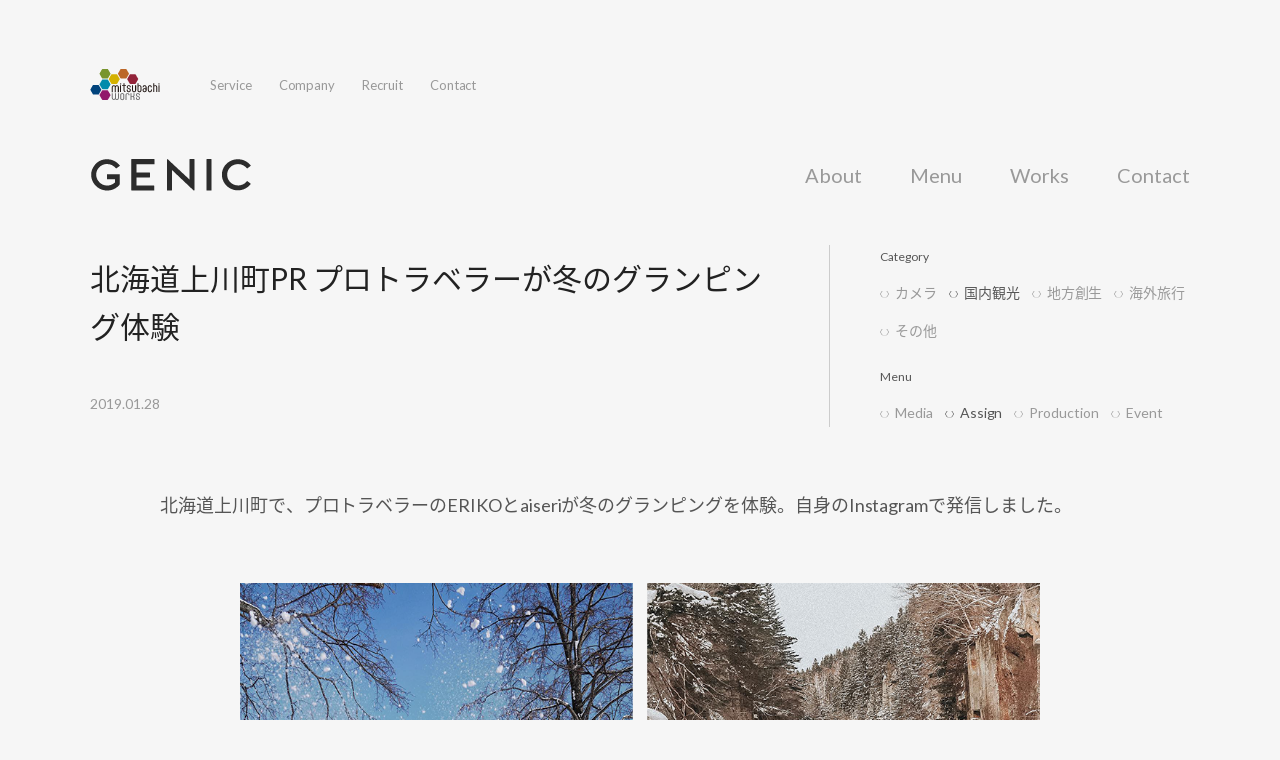

--- FILE ---
content_type: text/html; charset=utf-8
request_url: https://www.328w.co.jp/genic/works/2019/01/28-150000.html
body_size: 2813
content:
<!DOCTYPE html>
<html lang="ja" itemscope itemtype="http://schema.org/WebPage">
<head>
<meta charset="UTF-8">
<meta name="viewport" content="width=device-width, initial-scale=1, shrink-to-fit=no">
<meta http-equiv="X-UA-Compatible" content="IE=edge">
<title>北海道上川町PR プロトラベラーが冬のグランピング体験 | GENIC | ミツバチワークス株式会社</title>
<link rel="shortcut icon" href="https://www.328w.co.jp/assets/images/favicon/favicon.ico">
<link rel="apple-touch-icon" sizes="180x180" href="https://www.328w.co.jp/assets/images/favicon/apple-touch-icon.png">
<link rel="icon" type="image/x-icon" href="https://www.328w.co.jp/assets/images/favicon/favicon.ico">
<link rel="icon" type="image/png" sizes="32x32" href="https://www.328w.co.jp/assets/images/favicon/favicon-32x32.png">
<link rel="icon" type="image/png" sizes="16x16" href="https://www.328w.co.jp/assets/images/favicon/favicon-16x16.png">
<link rel="icon" type="image/png" sizes="192x192"  href="https://www.328w.co.jp/assets/images/favicon/android-icon-192x192.png">
<link rel="mask-icon" href="https://www.328w.co.jp/assets/images/favicon/safari-pinned-tab.svg" color="#585858">
<meta name="description" content="北海道上川町で、プロトラベラーのERIKOとaiseriが冬のグランピングを体験。自身のInstagramで発信しました。">
<meta property="og:type" content="article">
<meta property="og:title" content="北海道上川町PR プロトラベラーが冬のグランピング体験 | GENIC | ミツバチワークス株式会社">
<meta property="og:description" content="北海道上川町で、プロトラベラーのERIKOとaiseriが冬のグランピングを体験。自身のInstagramで発信しました。">
<meta property="og:image" content="https://www.328w.co.jp/genic/.assets/kamikawa_eriko.jpg">
<meta property="og:url" content="https://www.328w.co.jp/genic/works/2019/01/28-150000.html">
<meta property="og:site_name" content="ミツバチワークス株式会社">
<meta name="twitter:card" content="summary_large_image">
<meta name="twitter:site" content="@genic_web">
<link rel="preload" as="font" type="font/woff2" href="/assets/font/NotoSansCJKjp-Regular.woff2" crossorigin>
<link rel="preload" as="font" type="font/woff2" href="/assets/font/NotoSansCJKjp-Bold.woff2" crossorigin>
<link href="https://fonts.googleapis.com/css?family=Lato:400,700" rel="stylesheet">
<link rel="stylesheet" href="/assets/css/style.css?0104">
<link rel="stylesheet" href="/styles.css">
<script async src="https://www.googletagmanager.com/gtag/js?id=UA-2091192-1"></script>
<script>
  window.dataLayer = window.dataLayer || [];
  function gtag(){dataLayer.push(arguments);}
  gtag('js', new Date());

  gtag('config', 'UA-2091192-1');
</script>

</head>






<body>
<div class="site-root temp-entry blog-genic-entry">
<header class="site-header">
<div class="lyt-container">
<div class="logo">
<a href="/">
<img src="/assets/images/site-logo-01.svg" alt="ミツバチワークス株式会社" width="90" height="41">
</a>
</div>
<button type="button" class="menu-btn js-toggle-btn">open</button>
<nav class="nav js-toggle-content">
<ul>
<li><a class="js-current-global" href="/service/">Service</a></li>
<li><a class="js-current-global" href="/company/profile.html">Company</a></li>
<li><a class="js-current-global" href="/recruit/">Recruit</a></li>
<li><a class="js-current-global" href="/contact/">Contact</a></li>
</ul>
</nav>
</div>
</header>
<div class="site-header-genic">
<div class="lyt-container">
<div class="logo"><a href="/genic/"><img src="/assets/images/site-logo-genic-01.svg" alt="GENIC"></a></div>
<nav>
<ul>
<li><a class="js-current-global" href="/genic/about.html">About</a></li>
<li><a class="js-current-global" href="/genic/menu.html">Menu</a></li>
<li><a class="js-current-global" href="/genic/works.html">Works</a></li>
<li><a class="js-current-global" href="/contact/">Contact</a></li>
</ul>
</nav>
</div>
</div>

<main class="site-main">
<article class="lyt-container">


<header class="title-genic">
<div class="block">
<h1 class="title-em">北海道上川町PR プロトラベラーが冬のグランピング体験</h1>
<time datetime="2019-01-28T15:00:00+09:00">2019.01.28</time>
</div>

<dl>
<div class="block">
<dt>Category</dt>
<div class="category">
<dd>
<a class="" href="https://www.328w.co.jp/genic/works/category/camera/">カメラ</a>
</dd>
<dd>
<a class="current" href="https://www.328w.co.jp/genic/works/category/japantourism/">国内観光</a>
</dd>
<dd>
<a class="" href="https://www.328w.co.jp/genic/works/category/regionaldevelopment/">地方創生</a>
</dd>
<dd>
<a class="" href="https://www.328w.co.jp/genic/works/category/overseastravel/">海外旅行</a>
</dd>
<dd>
<a class="" href="https://www.328w.co.jp/genic/works/category/other/">その他</a>
</dd>
</div>
</div>
<div class="block">
<dt>Menu</dt>
<div class="category">
<dd>
<a class="" href="https://www.328w.co.jp/genic/works/menu/media/">Media</a>
</dd>
<dd>
<a class="current" href="https://www.328w.co.jp/genic/works/menu/assign/">Assign</a>
</dd>
<dd>
<a class="" href="https://www.328w.co.jp/genic/works/menu/production/">Production</a>
</dd>
<dd>
<a class="" href="https://www.328w.co.jp/genic/works/menu/event/">Event</a>
</dd>
</div>
</div>
</dl>
</header>


<section class="wysiwyg-content">
<p><span>北海道上川町で、プロトラベラーのERIKOとaiseriが冬のグランピングを体験。自身のInstagramで発信しました。</span></p>
<p><img class="asset asset-image at-xid-1343992 mt-image-center" style="display: block; margin-left: auto; margin-right: auto;" src="https://www.328w.co.jp/genic/.assets/thumbnail/kamikawa2019-800wri.png" alt="" width="800" height="491" /></p>
<h2>クリエイター</h2>
<p>ERIKO / プロトラベラー <a href="https://www.instagram.com/eriko_s2/" target="_blank" rel="noopener">＠eriko_s2</a><br /><span style="font-weight: 400;">aiseri <a href="ttps://www.instagram.com/p/BtDqP0mh0QB/">@aiseri</a></span></p>
<p></p>
<h2><a href="https://atgirl.com/news/439326/" target="_blank" rel="noopener"></a>プロトラベラー®について</h2>
<p><span style="font-weight: 400;">「旅行の素晴らしさを伝えることが仕事」である職業、且つコンセプト。<br /></span><span style="font-weight: 400;">優れた「表現力」を持つトラベラーを、ミツバチワークスは2015年より「プロトラベラー®」として契約し、現在7名をスポンサードしています。<br /></span>※プロトラベラー®はミツバチワークス株式会社の登録商標です。 &nbsp;</p>
<h3>本件、類似案件に関するお問い合わせ</h3>
<p>GENICでは雑誌、WEBメディア、Instagram、イベント、プレゼントキャンペーンなどを組み合わせた施策を、ご相談に合わせて提案させていただきます。</p>
<p><a href="https://www.328w.co.jp/genic/contact/01.html" target="_blank" rel="noopener">お気軽にContactよりお問い合わせください</a></p>
</section>

</article>
</main>

<div class="site-utility-nav">
<div class="inner">
    <p class="back"><a href="/"><span>Back</span></a></p>
</div>
</div>

<footer class="site-footer">
<div class="lyt-container">
<div class="grid">
<div class="col">
<ul class="nav">
<li><a href="/service/">Service</a></li>
<li><a href="/company/profile.html">Company</a></li>
<li><a href="/recruit/">Recruit</a></li>
<li><a href="/contact/">Contact</a></li>
</ul>
<ul class="nav">
<li><a href="https://www.328w.co.jp/privacy.html">Privacy Policy</a></li>
</ul>
</div>
<div class="col">
<small class="copy">&copy; mitsubachiworks inc. all rights reserved.</small>
</div>
</div>
</div>
</footer>
</div>
<script src="/assets/js/common.js?0104"></script>
<script src="https://form.movabletype.net/dist/parent-loader.js" defer async></script></body>
</html>


--- FILE ---
content_type: image/svg+xml
request_url: https://www.328w.co.jp/assets/images/icon-arrow-back.svg
body_size: 172
content:
<svg width="24" height="11" viewBox="0 0 24 11" xmlns="http://www.w3.org/2000/svg"><title>Shape</title><desc>Created with Sketch.</desc><path d="M5.488 0c.203-.004.389.117.471.303.08.187.039.404-.104.548l-3.988 4.152h21.627c.18-.002.348.092.437.248.092.156.092.347 0 .504-.09.156-.258.25-.437.248h-21.627l3.988 4.152c.191.199.184.515-.016.707-.199.191-.516.185-.707-.016l-5.133-5.342 5.133-5.342c.092-.1.221-.156.355-.16z" fill="#999" fill-rule="nonzero"/></svg>

--- FILE ---
content_type: image/svg+xml
request_url: https://www.328w.co.jp/assets/images/icon-hexagon.svg
body_size: 400
content:
<?xml version="1.0" encoding="UTF-8"?><svg id="_イヤー_2" xmlns="http://www.w3.org/2000/svg" viewBox="0 0 28.4 25.21"><defs><style>.cls-1{fill:#222222;}</style></defs><g id="_イヤー_1-2"><path class="cls-1" d="M8.22,2h11.95s.09,.01,.13,.03c.05,.03,.08,.07,.1,.09v.02l.03,.02,5.92,10.26v.02l.03,.02s.03,.08,.03,.13-.01,.09-.06,.17l-5.92,10.26v.02l-.03,.02s-.04,.06-.09,.09c-.04,.02-.08,.04-.13,.04H8.23s-.08-.01-.12-.03c-.06-.03-.09-.07-.1-.09v-.02l-.03-.02L2.06,12.78v-.02l-.03-.02s-.03-.07-.03-.13,.01-.09,.03-.13v-.02l.03-.02L7.98,2.18v-.02l.03-.02s.05-.07,.1-.1c.04-.02,.07-.03,.11-.03m0-2c-.38,0-.77,.1-1.12,.31-.37,.21-.66,.52-.85,.87L.33,11.43c-.21,.34-.33,.74-.33,1.17s.12,.83,.33,1.17l5.92,10.26c.19,.35,.48,.65,.85,.87,.35,.21,.74,.3,1.13,.3h11.94c.39,0,.78-.1,1.13-.3,.37-.21,.66-.52,.85-.87l5.92-10.26c.21-.34,.33-.74,.33-1.17s-.12-.83-.33-1.17L22.16,1.17c-.19-.35-.48-.66-.85-.87C20.95,.1,20.56,0,20.17,0H8.22Z"/></g></svg>


--- FILE ---
content_type: image/svg+xml
request_url: https://www.328w.co.jp/assets/images/site-logo-01.svg
body_size: 2300
content:
<?xml version="1.0" encoding="utf-8"?>
<!-- Generator: Adobe Illustrator 21.0.1, SVG Export Plug-In . SVG Version: 6.00 Build 0)  -->
<svg version="1.1" id="レイヤー_1" xmlns="http://www.w3.org/2000/svg" xmlns:xlink="http://www.w3.org/1999/xlink" x="0px"
	 y="0px" viewBox="0 0 110 50" style="enable-background:new 0 0 110 50;" xml:space="preserve">
<style type="text/css">
	.st0{fill:#92196B;}
	.st1{fill:#00437C;}
	.st2{fill:#008BAB;}
	.st3{fill:#78952E;}
	.st4{fill:#D4B100;}
	.st5{fill:#BC6728;}
	.st6{fill:#93243A;}
	.st7{fill:#231815;}
	.st8{fill:#717071;}
</style>
<g>
	<g>
		<path class="st0" d="M27.2,34c0.2,0,0.5,0.1,0.7,0.2c0.2,0.1,0.4,0.3,0.5,0.5l3.6,6.2c0.1,0.2,0.2,0.5,0.2,0.7
			c0,0.3-0.1,0.5-0.2,0.7l-3.6,6.2c-0.1,0.2-0.3,0.4-0.5,0.5c-0.2,0.1-0.5,0.2-0.7,0.2h-7.2c-0.2,0-0.5-0.1-0.7-0.2
			c-0.2-0.1-0.4-0.3-0.5-0.5l-3.6-6.2c-0.1-0.2-0.2-0.4-0.2-0.7c0-0.3,0.1-0.5,0.2-0.7l3.6-6.2c0.1-0.2,0.3-0.4,0.5-0.5
			c0.2-0.1,0.5-0.2,0.7-0.2H27.2z"/>
		<path class="st1" d="M12.7,25.6c0.2,0,0.5,0.1,0.7,0.2c0.2,0.1,0.4,0.3,0.5,0.5l3.6,6.2c0.1,0.2,0.2,0.4,0.2,0.7
			c0,0.3-0.1,0.5-0.2,0.7L14,40.1c-0.1,0.2-0.3,0.4-0.5,0.5c-0.2,0.1-0.5,0.2-0.7,0.2H5.6c-0.2,0-0.5-0.1-0.7-0.2
			c-0.2-0.1-0.4-0.3-0.5-0.5l-3.6-6.2c-0.1-0.2-0.2-0.5-0.2-0.7c0-0.3,0.1-0.5,0.2-0.7l3.6-6.2c0.1-0.2,0.3-0.4,0.5-0.5
			c0.2-0.1,0.5-0.2,0.7-0.2H12.7z"/>
		<path class="st2" d="M27.2,17.2c0.2,0,0.5,0.1,0.7,0.2c0.2,0.1,0.4,0.3,0.5,0.5l3.6,6.2c0.1,0.2,0.2,0.4,0.2,0.7
			c0,0.3-0.1,0.5-0.2,0.7l-3.6,6.2c-0.1,0.2-0.3,0.4-0.5,0.5c-0.2,0.1-0.5,0.2-0.7,0.2h-7.2c-0.2,0-0.5-0.1-0.7-0.2
			c-0.2-0.1-0.4-0.3-0.5-0.5l-3.6-6.2c-0.1-0.2-0.2-0.4-0.2-0.7c0-0.3,0.1-0.5,0.2-0.7l3.6-6.2c0.1-0.2,0.3-0.4,0.5-0.5
			c0.2-0.1,0.5-0.2,0.7-0.2H27.2z"/>
		<path class="st3" d="M27.2,0.5c0.2,0,0.5,0.1,0.7,0.2c0.2,0.1,0.4,0.3,0.5,0.5L32,7.4c0.1,0.2,0.2,0.4,0.2,0.7
			c0,0.3-0.1,0.5-0.2,0.7L28.4,15c-0.1,0.2-0.3,0.4-0.5,0.5c-0.2,0.1-0.5,0.2-0.7,0.2h-7.2c-0.2,0-0.5-0.1-0.7-0.2
			c-0.2-0.1-0.4-0.3-0.5-0.5l-3.6-6.2c-0.1-0.2-0.2-0.4-0.2-0.7c0-0.3,0.1-0.5,0.2-0.7l3.6-6.2c0.1-0.2,0.3-0.4,0.5-0.5
			c0.2-0.1,0.5-0.2,0.7-0.2H27.2z"/>
		<path class="st4" d="M41.7,8.9c0.2,0,0.5,0.1,0.7,0.2c0.2,0.1,0.4,0.3,0.5,0.5l3.6,6.2c0.1,0.2,0.2,0.4,0.2,0.7
			c0,0.3-0.1,0.5-0.2,0.7l-3.6,6.2c-0.1,0.2-0.3,0.4-0.5,0.5c-0.2,0.1-0.5,0.2-0.7,0.2h-7.2c-0.2,0-0.5-0.1-0.7-0.2
			c-0.2-0.1-0.4-0.3-0.5-0.5l-3.6-6.2c-0.1-0.2-0.2-0.5-0.2-0.7c0-0.3,0.1-0.5,0.2-0.7l3.6-6.2c0.1-0.2,0.3-0.4,0.5-0.5
			c0.2-0.1,0.5-0.2,0.7-0.2H41.7z"/>
		<path class="st5" d="M56.2,0.5c0.2,0,0.5,0.1,0.7,0.2c0.2,0.1,0.4,0.3,0.5,0.5L61,7.4c0.1,0.2,0.2,0.4,0.2,0.7
			c0,0.3-0.1,0.5-0.2,0.7L57.4,15c-0.1,0.2-0.3,0.4-0.5,0.5c-0.2,0.1-0.5,0.2-0.7,0.2H49c-0.2,0-0.5-0.1-0.7-0.2
			c-0.2-0.1-0.4-0.3-0.5-0.5l-3.6-6.2C44.1,8.6,44,8.4,44,8.1c0-0.3,0.1-0.5,0.2-0.7l3.6-6.2c0.1-0.2,0.3-0.4,0.5-0.5
			c0.2-0.1,0.5-0.2,0.7-0.2H56.2z"/>
		<path class="st6" d="M70.7,8.9c0.2,0,0.5,0.1,0.7,0.2c0.2,0.1,0.4,0.3,0.5,0.5l3.6,6.2c0.1,0.2,0.2,0.5,0.2,0.7
			c0,0.3-0.1,0.5-0.2,0.7l-3.6,6.2c-0.1,0.2-0.3,0.4-0.5,0.5c-0.2,0.1-0.5,0.2-0.7,0.2h-7.2c-0.2,0-0.5-0.1-0.7-0.2
			c-0.2-0.1-0.4-0.3-0.5-0.5l-3.6-6.2c-0.1-0.2-0.2-0.5-0.2-0.7c0-0.3,0.1-0.5,0.2-0.7l3.6-6.2c0.1-0.2,0.3-0.4,0.5-0.5
			c0.2-0.1,0.5-0.2,0.7-0.2H70.7z"/>
	</g>
	<g>
		<path class="st7" d="M39.9,27.3l-0.1,0.1l-0.1-0.1c-0.6-0.8-1.4-1.1-2.3-1.1c-0.9,0-1.6,0.3-2.3,0.9c-0.6,0.6-0.9,1.3-0.9,2.4
			c0,0,0,7.2,0,7.5c0.2,0,1.4,0,1.6,0c0-0.2,0-7.5,0-7.5c0-1.2,0.6-1.9,1.6-1.9c1,0,1.6,0.7,1.6,1.9c0,0,0,7.2,0,7.5
			c0.2,0,1.4,0,1.6,0c0-0.2,0-7.5,0-7.5c0-1.2,0.6-1.9,1.6-1.9c1,0,1.6,0.7,1.6,1.9c0,0,0,7.2,0,7.5c0.2,0,1.4,0,1.6,0
			c0-0.2,0-7.5,0-7.5c0-1-0.3-1.8-0.9-2.4c-0.6-0.6-1.4-0.9-2.3-0.9C41.3,26.1,40.6,26.5,39.9,27.3z"/>
		<path class="st7" d="M47.1,24.1c0,0.6,0.4,1,1,1c0.6,0,1-0.5,1-1c0-0.6-0.4-1-1-1C47.5,23.1,47.1,23.5,47.1,24.1z M47.3,26.3
			c0,0.2,0,10.3,0,10.6c0.2,0,1.4,0,1.6,0c0-0.2,0-10.3,0-10.6C48.7,26.3,47.5,26.3,47.3,26.3z"/>
		<path class="st7" d="M58.7,27c-0.6,0.6-0.9,1.2-0.9,2.1c0,1.1,0.6,2,1.8,2.5c0,0,0.3,0.1,0.3,0.1l1.7,0.7c0.6,0.2,0.9,0.7,0.9,1.3
			v0.2c0,1.2-0.6,1.9-1.6,1.9c-0.8,0-1.6-0.5-1.6-1.9c0,0,0-0.8,0-1c-0.2,0-1.4,0-1.6,0c0,0.2,0,1,0,1c0,1,0.3,1.8,0.9,2.3
			c0.6,0.6,1.4,0.9,2.3,0.9c0.9,0,1.6-0.2,2.2-0.8c0.7-0.5,1-1.3,1-2.4v-0.2c0-0.4-0.1-0.9-0.4-1.4c-0.2-0.5-0.7-0.8-1.7-1.2
			l-1.9-0.8c-0.5-0.3-0.8-0.7-0.8-1.3c0-0.9,0.7-1.6,1.6-1.6c0.8,0,1.6,0.5,1.6,1.9c0,0,0,0.1,0,0.1c0.2,0,1.4,0,1.6,0
			c0-0.1,0-0.4,0-0.4c0-0.9-0.3-1.6-1-2.1c-0.7-0.5-1.4-0.8-2.2-0.8C60.1,26.1,59.4,26.4,58.7,27z"/>
		<path class="st7" d="M70.9,26.3c0,0.2,0,7.6,0,7.6c0,1.4-0.8,1.9-1.6,1.9c-0.7,0-1.6-0.5-1.6-1.9c0,0,0-7.4,0-7.6
			c-0.2,0-1.4,0-1.6,0c0,0.2,0,7.6,0,7.6c0,1,0.3,1.8,0.9,2.4c0.6,0.6,1.4,0.9,2.3,0.9c0.9,0,1.6-0.3,2.3-0.9
			c0.6-0.6,0.9-1.3,0.9-2.4c0,0,0-7.4,0-7.6C72.3,26.3,71.1,26.3,70.9,26.3z"/>
		<path class="st7" d="M74.5,23.2c0,0.2,0,10.7,0,10.7c0,1,0.3,1.8,0.9,2.4c0.6,0.6,1.4,0.9,2.3,0.9c0.9,0,1.6-0.3,2.3-0.9
			c0.6-0.6,0.9-1.3,0.9-2.4v-4.5c0-1-0.3-1.8-0.9-2.4c-0.6-0.6-1.3-0.9-2-0.9c-0.7,0-1.2,0.2-1.6,0.5l-0.2,0.1c0,0,0-3.3,0-3.5
			C75.9,23.2,74.7,23.2,74.5,23.2z M76.1,33.9v-4.6c0-1.2,0.6-1.9,1.6-1.9c1,0,1.6,0.7,1.6,1.9v4.5c0,1.4-0.8,1.9-1.6,1.9
			C76.9,35.8,76.1,35.3,76.1,33.9z"/>
		<path class="st7" d="M83.5,27c-0.6,0.6-0.9,1.3-0.9,2.4c0,0,0,0.1,0,0.1c0.2,0,1.4,0,1.6,0c0,0,0-0.1,0-0.1c0-1.2,0.6-1.9,1.6-1.9
			c0.8,0,1.6,0.5,1.6,1.9v1.9l-0.2-0.1c-0.4-0.3-0.9-0.5-1.4-0.5c-0.9,0-1.7,0.3-2.3,0.9c-0.6,0.6-0.9,1.4-0.9,2.3
			c0,0.9,0.3,1.6,0.9,2.3c0.6,0.6,1.4,0.9,2.3,0.9c0.8,0,1.6-0.3,2.2-0.8c0.7-0.6,1-1.3,1-2.1v-4.8c0-1-0.3-1.8-1-2.4
			c-0.7-0.6-1.4-0.9-2.2-0.9C84.9,26.1,84.2,26.4,83.5,27z M84.2,34.2v-0.7c0.1-0.9,0.7-1.5,1.6-1.5c0.8,0,1.5,0.7,1.6,1.5v0.7
			c0,0.8-0.7,1.6-1.6,1.6C85,35.8,84.2,35.1,84.2,34.2z"/>
		<path class="st7" d="M91.8,27L91.8,27c-0.6,0.6-0.9,1.3-0.9,2.4v4.5c0,1,0.3,1.8,0.9,2.4c0.6,0.6,1.4,0.9,2.3,0.9
			c0.9,0,1.6-0.3,2.3-0.9c0.6-0.6,0.9-1.3,0.9-2.4c0,0,0-0.8,0-1c-0.2,0-1.4,0-1.6,0c0,0.2,0,1,0,1c0,1.4-0.8,1.9-1.6,1.9
			c-1,0-1.6-0.7-1.6-1.9v-4.5c0-1.2,0.6-1.9,1.6-1.9c1,0,1.6,0.7,1.6,1.9c0,0,0,0,0,0.1c0.2,0,1.4,0,1.6,0c0,0,0-0.1,0-0.1
			c0-1-0.3-1.8-0.9-2.4c-0.6-0.6-1.4-0.9-2.3-0.9C93.2,26.1,92.5,26.4,91.8,27z"/>
		<path class="st7" d="M99.2,23.2c0,0.2,0,13.4,0,13.6c0.2,0,1.4,0,1.6,0c0-0.2,0-7.5,0-7.5c0-1.2,0.6-1.9,1.6-1.9
			c1,0,1.6,0.7,1.6,1.9c0,0,0,7.2,0,7.5c0.2,0,1.4,0,1.6,0c0-0.2,0-7.5,0-7.5c0-1.1-0.3-1.9-0.9-2.4c-0.6-0.5-1.3-0.8-2-0.8
			c-0.6,0-1.2,0.2-1.6,0.6l-0.2,0.2c0,0,0-3.5,0-3.7C100.6,23.2,99.4,23.2,99.2,23.2z"/>
		<path class="st7" d="M107.4,24.1c0,0.6,0.4,1,1,1c0.6,0,1-0.5,1-1c0-0.6-0.4-1-1-1C107.8,23.1,107.4,23.5,107.4,24.1z M107.6,26.3
			c0,0.2,0,10.3,0,10.6c0.2,0,1.4,0,1.6,0c0-0.2,0-10.3,0-10.6C109,26.3,107.8,26.3,107.6,26.3z"/>
		<path class="st8" d="M43.9,38.7c0,0.2,0,7.3,0,7.3c0,1.4-0.8,1.9-1.6,1.9c-0.7,0-1.6-0.5-1.6-1.9c0,0,0-7.1,0-7.3
			c-0.2,0-1.4,0-1.6,0c0,0.2,0,7.3,0,7.3c0,1.4-0.8,1.9-1.6,1.9c-0.7,0-1.6-0.5-1.6-1.9c0,0,0-7.1,0-7.3c-0.2,0-1.4,0-1.6,0
			c0,0.2,0,7.3,0,7.3c0,1,0.3,1.8,0.9,2.4c0.6,0.6,1.4,0.9,2.3,0.9c0.9,0,1.7-0.4,2.3-1.1l0.1-0.1l0.1,0.1c0.6,0.8,1.4,1.1,2.3,1.1
			c0.9,0,1.7-0.3,2.3-0.9c0.6-0.6,0.9-1.3,0.9-2.4c0,0,0-7.1,0-7.3C45.3,38.7,44.1,38.7,43.9,38.7z"/>
		<path class="st8" d="M48.4,39.4L48.4,39.4c-0.6,0.6-0.9,1.3-0.9,2.4v4.5c0,1,0.3,1.8,0.9,2.4c0.6,0.6,1.4,0.9,2.3,0.9
			c0.9,0,1.6-0.3,2.3-0.9c0.6-0.6,0.9-1.3,0.9-2.4v-4.5c0-1-0.3-1.8-0.9-2.4c-0.6-0.6-1.4-0.9-2.3-0.9
			C49.8,38.5,49.1,38.8,48.4,39.4z M49.1,46.3v-4.5c0-1.2,0.6-1.9,1.6-1.9c1,0,1.6,0.7,1.6,1.9v4.5c0,1.4-0.8,1.9-1.6,1.9
			C49.7,48.2,49.1,47.5,49.1,46.3z"/>
		<path class="st8" d="M56.7,39.4L56.7,39.4c-0.6,0.6-0.9,1.3-0.9,2.4c0,0,0,7.2,0,7.5c0.2,0,1.4,0,1.6,0c0-0.2,0-7.5,0-7.5
			c0-1.2,0.6-1.9,1.6-1.9c0.8,0,1.5,0.6,1.6,2c0.2,0,1.4,0,1.6,0c0-1-0.3-1.8-0.9-2.4c-0.6-0.6-1.4-0.9-2.3-0.9
			C58.1,38.5,57.4,38.8,56.7,39.4z"/>
		<path class="st8" d="M63.7,38.7c0,0.2,0,10.3,0,10.6c0.2,0,1.4,0,1.6,0c0-0.2,0-4.7,0-4.7h1.6c1,0,1.6,0.7,1.6,1.8
			c0,0,0,2.7,0,2.9c0.2,0,1.4,0,1.6,0c0-0.2,0-2.9,0-2.9c0-1-0.4-1.8-1.1-2.3l-0.1-0.1l0.1-0.1c0.8-0.5,1.1-1.3,1.1-2.3
			c0,0,0-2.5,0-2.8c-0.2,0-1.4,0-1.6,0c0,0.2,0,2.8,0,2.8c0,1-0.7,1.8-1.6,1.8h-1.6c0,0,0-4.3,0-4.5C65.1,38.7,63.9,38.7,63.7,38.7z
			"/>
		<path class="st8" d="M73.1,39.4c-0.6,0.6-0.9,1.2-0.9,2.1c0,1.1,0.6,2,1.8,2.5c0,0,0.3,0.1,0.3,0.1l1.7,0.7
			c0.6,0.2,0.9,0.7,0.9,1.3v0.2c0,1.2-0.6,1.9-1.6,1.9c-0.8,0-1.6-0.5-1.6-1.9c0,0,0-0.8,0-1c-0.2,0-1.4,0-1.6,0c0,0.2,0,1,0,1
			c0,1,0.3,1.8,0.9,2.3c0.6,0.6,1.4,0.9,2.3,0.9c0.9,0,1.6-0.3,2.2-0.8c0.7-0.5,1-1.3,1-2.4v-0.2c0-0.4-0.1-0.9-0.4-1.4
			c-0.2-0.5-0.7-0.8-1.7-1.2l-1.9-0.8c-0.5-0.3-0.8-0.7-0.8-1.3c0-0.9,0.7-1.6,1.6-1.6c0.8,0,1.6,0.5,1.6,1.9c0,0,0,0.1,0,0.1
			c0.2,0,1.4,0,1.6,0c0-0.1,0-0.4,0-0.4c0-0.9-0.3-1.6-1-2.1c-0.7-0.5-1.4-0.8-2.2-0.8C74.5,38.5,73.7,38.8,73.1,39.4z"/>
		<path class="st7" d="M56.6,27.4v-1.2h-2.3v-3.1h-1.6v3.1h-2.3v1.2c0.2,0,2.3,0,2.3,0v6.4c0,1,0.3,1.8,0.9,2.3
			c0.6,0.6,1.3,0.8,2.1,0.9v-1.3c-0.9-0.1-1.4-0.8-1.4-1.9v-6.4C54.3,27.4,56.4,27.4,56.6,27.4z"/>
	</g>
</g>
</svg>


--- FILE ---
content_type: image/svg+xml
request_url: https://www.328w.co.jp/assets/images/icon-drawer-menu.svg
body_size: 39
content:
<svg width="24" height="18" viewBox="0 0 24 18" xmlns="http://www.w3.org/2000/svg"><title>Group</title><desc>Created with Sketch.</desc><g fill="#555"><path d="M0 0h24v1.2h-24zM0 8.4h24v1.2h-24zM0 16.8h24v1.2h-24z"/></g></svg>

--- FILE ---
content_type: image/svg+xml
request_url: https://www.328w.co.jp/assets/images/site-logo-genic-01.svg
body_size: 397
content:
<svg enable-background="new 0 0 101.5 21.5" viewBox="0 0 101.5 21.5" xmlns="http://www.w3.org/2000/svg" xmlns:xlink="http://www.w3.org/1999/xlink"><clipPath id="a"><path d="m40.2.8c.1 0 .2.1.2.2v2.8c0 .1-.1.2-.2.2h-11v5.3h8.2c.1 0 .2.1.2.1v2.8c0 .1-.1.2-.2.2h-8.3v5.2h11c.1 0 .2.1.2.2v2.8c0 .1-.1.2-.2.2h-14c-.1 0-.2-.1-.2-.2v-19.7c0-.1.1-.2.2-.2h14.1zm35.8 0c.1 0 .2.1.2.2v19.6c0 .1-.1.2-.2.2h-2.8c-.1 0-.2-.1-.2-.2v-19.7c0-.1.1-.2.2-.2h2.8zm-27.4 0h.1l13.6 12.9v-12.8c0-.1.1-.2.2-.2h2.8c.1 0 .2.1.2.2v19.6c0 .1-.1.2-.2.2h-.3-.1l-13.5-13v12.8c0 .1-.1.2-.2.2h-2.8c-.1 0-.2-.1-.2-.2v-19.6c0-.1.1-.2.2-.2h.2zm-37.9 0c3.2 0 6.1 1.5 8 4 .1.1.1.2 0 .2l-2.3 1.7h-.1s-.1 0-.1-.1c-2.3-3-6.5-3.7-9.6-1.4s-3.6 6.5-1.3 9.6 6.5 3.7 9.6 1.4c.2-.2.5-.4.7-.6v-2h-4.8c-.1 0-.2-.1-.2-.2v-2.8c0-.1.1-.2.2-.2h7.7c.1 0 .2.1.2.2v6.1.1c-3.3 4.4-9.6 5.3-14 1.9s-5.3-9.6-1.9-14c1.8-2.5 4.8-4 7.9-3.9zm82.1 0c3.1 0 6.1 1.5 7.9 4 .1.1.1.2 0 .2l-2.2 1.7h-.1s-.1 0-.1-.1c-2.3-3-6.5-3.6-9.6-1.4s-3.6 6.5-1.4 9.6c2.3 3 6.5 3.6 9.6 1.4.5-.4 1-.8 1.4-1.4 0 0 .1-.1.1-.1h.1l2.2 1.7c.1.1.1.2 0 .2-3.3 4.4-9.5 5.4-14 2.1-4.4-3.3-5.4-9.5-2.1-14 2-2.5 5-4 8.2-3.9z"/></clipPath><g clip-path="url(#a)"><path d="m0 0h101.5v21.5h-101.5z" fill="#2c2c2c"/></g></svg>